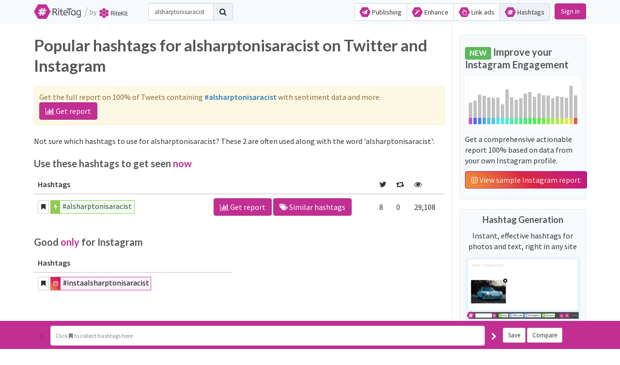

--- FILE ---
content_type: text/plain
request_url: https://www.google-analytics.com/j/collect?v=1&_v=j102&a=1724242701&t=pageview&_s=1&dl=https%3A%2F%2Fritetag.com%2Fbest-hashtags-for%2Falsharptonisaracist&ul=en-us%40posix&dt=2%20alsharptonisaracist%20hashtags%20popular%20on%20Twitter%20and%20Instagram%20%7C%20RiteTag%3A%20Find%20the%20best%20hashtags&sr=1280x720&vp=1280x720&_u=YGBACAABBAAAAC~&jid=1736022898&gjid=1490267058&cid=1374183662.1769147143&tid=UA-18806456-13&_gid=807587456.1769147143&_r=1&_slc=1&gtm=45He61m0n71KWJKBCv72797151za200zd72797151&gcd=13l3l3l3l1l1&dma=0&tag_exp=103116026~103200004~104527907~104528500~104684208~104684211~105391252~115616986~115938466~115938468~116682875~116992598~117041588~117042506~117223560&z=1962996530
body_size: -449
content:
2,cG-0SMNP3VN69